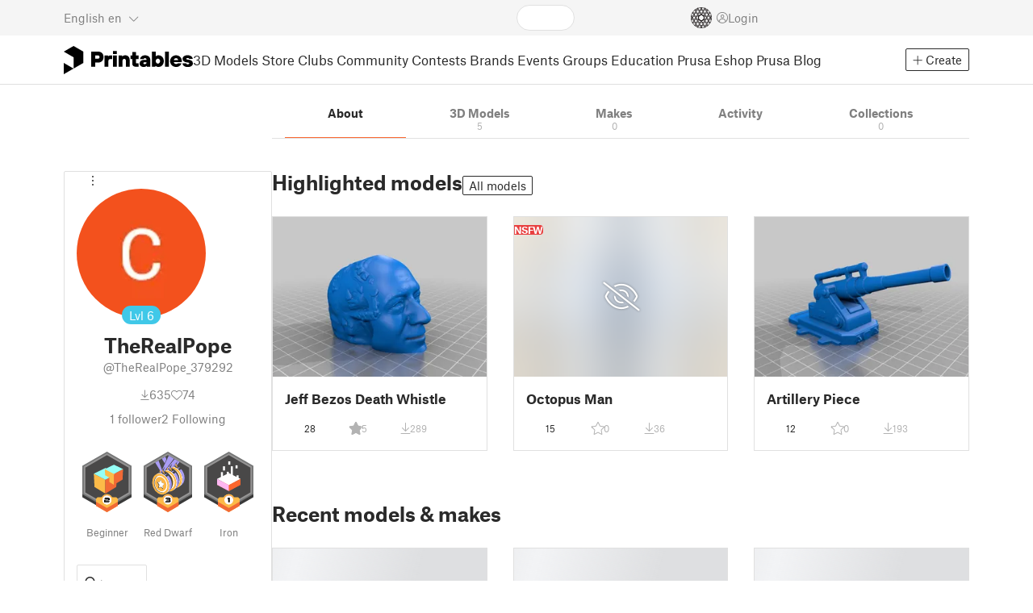

--- FILE ---
content_type: text/html
request_url: https://www.printables.com/@TheRealPope_379292
body_size: 4212
content:
<!DOCTYPE html>
<html lang="en" prefix="og: http://ogp.me/ns#" class=" theme-auto osx">

<head data-client-uid="dd95c1ae-06b2-425c-850f-f66af74490e10" data-app-version="v3.2.0" data-render-mode="browser" data-prusa-slicer-cart="false">
  <meta charset="utf-8" />
  <meta name="viewport" content="width=device-width, initial-scale=1">
  <meta name="msapplication-TileColor" content="#fa6831">

  <link rel="preload" href="/fonts/font-awesome-kit-305/fa-light-300.woff2" as="font" type="font/woff2" crossorigin>
  <link rel="preload" href="/fonts/font-awesome-kit-305/fa-regular-400.woff2" as="font" type="font/woff2" crossorigin>
  <link rel="preload" href="/fonts/font-awesome-kit-305/fa-brands-400.woff2" as="font" type="font/woff2" crossorigin>
  <link rel="preload" href="/fonts/font-awesome-kit-305/fa-solid-900.woff2" as="font" type="font/woff2" crossorigin>
  <link rel="preload" href="/fonts/font-awesome-kit-305/custom-icons.woff2" as="font" type="font/woff2" crossorigin>
  <link rel="preload" href="/fonts/atlas-grotesk/AtlasGrotesk-Regular-Web.woff2" as="font" type="font/woff2"
    crossorigin>
  <link rel="preload" href="/fonts/atlas-grotesk/AtlasGrotesk-Bold-Web.woff2" as="font" type="font/woff2" crossorigin>

  <link rel="search" type="application/opensearchdescription+xml" title="printables" href="/opensearch.xml">
  
		<link href="/_app/immutable/assets/FloatingUi.2.C-PcyvKG.css" rel="stylesheet">
		<link href="/_app/immutable/assets/PlaceholderBar.2.CRVX6rHn.css" rel="stylesheet">
		<link href="/_app/immutable/assets/Image.2.Bu9rR5vW.css" rel="stylesheet">
		<link href="/_app/immutable/assets/Avatar.2.CFFMZxXa.css" rel="stylesheet">
		<link href="/_app/immutable/assets/UserHandle.2.RcOuJtiY.css" rel="stylesheet">
		<link href="/_app/immutable/assets/UserName.2.D95eN7wy.css" rel="stylesheet">
		<link href="/_app/immutable/assets/Card.2.BAR1M2sk.css" rel="stylesheet">
		<link href="/_app/immutable/assets/PlaceholderCard.2.OPZMSSCo.css" rel="stylesheet">
		<link href="/_app/immutable/assets/HomepageBlogPosts.2.DIqCQePF.css" rel="stylesheet">
		<link href="/_app/immutable/assets/Modal.2.CsJo_WtH.css" rel="stylesheet">
		<link href="/_app/immutable/assets/Dropdown.2.DE2xh-40.css" rel="stylesheet">
		<link href="/_app/immutable/assets/PrintablesLogo.2.Cg3EZ6ki.css" rel="stylesheet">
		<link href="/_app/immutable/assets/Spool.2.BaFEurza.css" rel="stylesheet">
		<link href="/_app/immutable/assets/PrintablesIcon.2.CTKv71nx.css" rel="stylesheet">
		<link href="/_app/immutable/assets/Header.2.CyGa35s7.css" rel="stylesheet">
		<link href="/_app/immutable/assets/ErrorPage.2.B2fvUd6m.css" rel="stylesheet">
		<link href="/_app/immutable/assets/0.2.BOTrwFyo.css" rel="stylesheet">
		<link href="/_app/immutable/assets/RatingEdit.2.CvhtC070.css" rel="stylesheet">
		<link href="/_app/immutable/assets/mentions.2.6C5cftAV.css" rel="stylesheet">
		<link href="/_app/immutable/assets/TagsSelect.2.CuOODH6V.css" rel="stylesheet">
		<link href="/_app/immutable/assets/FilesErrorsBox.2.CCUMocMz.css" rel="stylesheet">
		<link href="/_app/immutable/assets/FilesUploadBox.2.C6aqaigF.css" rel="stylesheet">
		<link href="/_app/immutable/assets/AutocompleteInput.2.BuUzU4pn.css" rel="stylesheet">
		<link href="/_app/immutable/assets/AddMakeModal.2.FyCNgWwu.css" rel="stylesheet">
		<link href="/_app/immutable/assets/LoginModal.2.Ng2qkhYY.css" rel="stylesheet">
		<link href="/_app/immutable/assets/ReportModal.2.Bkg1j8Sb.css" rel="stylesheet">
		<link href="/_app/immutable/assets/FollowButton.2.s9gEkpo_.css" rel="stylesheet">
		<link href="/_app/immutable/assets/Virtualize.2.B8nu5Q_F.css" rel="stylesheet">
		<link href="/_app/immutable/assets/UserList.2.BqxSnWzs.css" rel="stylesheet">
		<link href="/_app/immutable/assets/2.2.gnuc-PfT.css" rel="stylesheet">
		<link href="/_app/immutable/assets/Footer.2.B0UDQBYo.css" rel="stylesheet">
		<link href="/_app/immutable/assets/Tabs.2.Dyxd9BXa.css" rel="stylesheet">
		<link href="/_app/immutable/assets/SidebarLayout.2.CmcnLRQd.css" rel="stylesheet">
		<link href="/_app/immutable/assets/AwardsLogo.2.CYbH05Gd.css" rel="stylesheet">
		<link href="/_app/immutable/assets/KebabMenu.2.CgntErwt.css" rel="stylesheet">
		<link href="/_app/immutable/assets/BadgeIcon.2.BGUPBZrN.css" rel="stylesheet">
		<link href="/_app/immutable/assets/SidebarJoinClubButton.2.DuAF7kjP.css" rel="stylesheet">
		<link href="/_app/immutable/assets/3.2.Bq07dOtr.css" rel="stylesheet">
		<link href="/_app/immutable/assets/LoadingSpinner.2.IOwfcJTq.css" rel="stylesheet">
		<link href="/_app/immutable/assets/PaymentVerificationModal.2.Dqxoy9x_.css" rel="stylesheet">
		<link href="/_app/immutable/assets/PaymentSuccessModal.2.CBt5IHnu.css" rel="stylesheet">
		<link href="/_app/immutable/assets/BadgeProgress.2.DL7CikVE.css" rel="stylesheet">
		<link href="/_app/immutable/assets/UserCard.2._xZATep9.css" rel="stylesheet">
		<link href="/_app/immutable/assets/FieldErrors.2.29nMYTk3.css" rel="stylesheet">
		<link href="/_app/immutable/assets/FormField.2.BakV41Ec.css" rel="stylesheet">
		<link href="/_app/immutable/assets/BadgeDetailModal.2.DmW20OFA.css" rel="stylesheet">
		<link href="/_app/immutable/assets/ScrollableModal.2.Dfgsk069.css" rel="stylesheet">
		<link href="/_app/immutable/assets/InfoBox.2.WfDNZDAc.css" rel="stylesheet">
		<link href="/_app/immutable/assets/ProfileImage.2.D3ddOOrg.css" rel="stylesheet">
		<link href="/_app/immutable/assets/BannerEditor.2.Dl5QvB9T.css" rel="stylesheet">
		<link href="/_app/immutable/assets/PrusametersSummary.2.BFSE8BZo.css" rel="stylesheet">
		<link href="/_app/immutable/assets/IconSwitch.2.CsG7D7Ko.css" rel="stylesheet">
		<link href="/_app/immutable/assets/LikeCollection.2.CO0BJVdj.css" rel="stylesheet">
		<link href="/_app/immutable/assets/CollectionCard.2.DrEBb_CB.css" rel="stylesheet">
		<link href="/_app/immutable/assets/CardGrid.2.Cc_VBR8i.css" rel="stylesheet">
		<link href="/_app/immutable/assets/Star.2.CzBj0NHK.css" rel="stylesheet">
		<link href="/_app/immutable/assets/ModelBookmark.2.BbsSfSRE.css" rel="stylesheet">
		<link href="/_app/immutable/assets/ModelBreadcrumbs.2.DtVGDG-I.css" rel="stylesheet">
		<link href="/_app/immutable/assets/Trophy.2.Dw84tGBn.css" rel="stylesheet">
		<link href="/_app/immutable/assets/ModelBadges.2.doaF9gLb.css" rel="stylesheet">
		<link href="/_app/immutable/assets/Slider.2.BmFCToX4.css" rel="stylesheet">
		<link href="/_app/immutable/assets/Ribbon.2.WoaDg7Ub.css" rel="stylesheet">
		<link href="/_app/immutable/assets/ModelImage.2.DWmU0Iiu.css" rel="stylesheet">
		<link href="/_app/immutable/assets/ModelCard.2.DaNKAzqq.css" rel="stylesheet">
		<link href="/_app/immutable/assets/CopyLinkButton.2.BqVxCWrH.css" rel="stylesheet">
		<link href="/_app/immutable/assets/MakeCard.2.B-m_3liI.css" rel="stylesheet">
		<link href="/_app/immutable/assets/ArticleCard.2.7tt6pCuv.css" rel="stylesheet">
		<link href="/_app/immutable/assets/35.2.BDsjLYfZ.css" rel="stylesheet">
		<link href="/_app/immutable/assets/WysiwygEditor.2.DDLs99D-.css" rel="stylesheet">
		<link href="/_app/immutable/assets/Radio.2.471rTuco.css" rel="stylesheet">
		<link href="/_app/immutable/assets/CollectionFormModal.2.B-94rgaH.css" rel="stylesheet"><!--[--><meta name="description" content=""/> <!--[--><meta name="og:site_name" content="Printables.com"/> <meta name="og:url" content="https://www.printables.com/@TheRealPope_379292"/> <meta name="og:title" content="TheRealPope | Printables.com"/> <meta name="og:descript ion" content=""/> <!--[--><meta name="og:image" content="https://media.printables.com/media/auth/thumbs/cover/320x320/png/fb7567eb-b8b9-4417-8875-3bca5b7f550e.png"/> <meta name="og:image:width" content="320"/> <meta name="og:image:height" content="320"/><!--]--> <meta name="twitter:card" content="summary_large_image"/> <meta name="twitter:site" content="@printablescom"/><!--]--><!--]--><!--[--><!----><link rel="manifest" href="/manifest.webmanifest"><!----> <!--[!--><!--]--> <!--[--><!--]--><!--]--><title>TheRealPope | Printables.com</title>
</head>

<body data-sveltekit-preload-data="false" data-sveltekit-preload-code="hover">
  <script type="text/javascript" nonce="5pK7H9exFa17Q4LdHtQaMw==">
    if (/(Mac|OSX|iPhone|iPod|iPad)/i.test(navigator?.userAgentData?.platform || navigator?.platform || '')) {
      document.documentElement.classList.add('osx');
    }

    window.isMobile = typeof window !== 'undefined' && 'matchMedia' in window && window.matchMedia('(pointer: coarse) and (hover: none)').matches;
    if (window.isMobile) {
      document.body.classList.add('mobile');
      document.documentElement.style.setProperty('--device100vh', `${window.visualViewport ? window.visualViewport.height : window.innerHeight}px`);
      document.body.classList.add('zoom-' + Math.round((window.outerWidth / window.innerWidth) * 100));
    } else {
      // attach only for desktop, on mobile cause preload on scrolling because interacts with touchstart
      document.body.dataset.sveltekitPreloadData = 'tap';
    }
  </script>
  <div style="display: contents"><!--[--><!--[--><!----><!----> <!--[!--><!--[--><!----><header id="js-main-header" class="svelte-1bql12y"><!--[--><!--[!--><!--]--><!--]--> <!--[--><div class="top js-header svelte-1bql12y" id="header-top-bar"><div class="container-xxl relative"><!--[!--><div class="top-header svelte-1il6e4z"><!--[!--><!--]--> <div class="layout svelte-1il6e4z"><div class="f locale-area svelte-1il6e4z"><!--[--><div class="toggle svelte-4noh4e" data-testid="dropdown"><button aria-label="Select language - currently English" class="svelte-1lypzm0"><span class="title svelte-1lypzm0">English</span> <span class="short-title svelte-1lypzm0">en</span> <i class="fa-light fa-chevron-down ml-1 svelte-1lypzm0"></i></button><!----></div> <!--[!--><!--]--><!----> <!--[--><div class="top-create svelte-1il6e4z"><!--[!--><button class="btn btn-outline btn-sm toggle svelte-yv2z6q"><i class="fa-light fa-plus svelte-yv2z6q"></i> <span class="svelte-yv2z6q">Create</span></button><!--]--> <!--[!--><!--]--> <!--[!--><!--]--> <!--[!--><!--]--><!----></div><!--]--><!--]--></div> <div class="f search-area svelte-1il6e4z" style="grid-area: search;"><!--[--><div class="wrapper f svelte-1coaq1v"><div class="relative svelte-1coaq1v"><form action="/search/models?q=" method="get" class="svelte-1coaq1v"><input type="search" name="q" autocapitalize="off" autocomplete="off" placeholder="Search" value="" class="svelte-1coaq1v"/></form> <!--[!--><!--]--></div></div><!----> <!--[!--><!--]--><!--]--></div> <div class="f user-area svelte-1il6e4z"><!--[!--><!--]--> <!--[!--><!--]--> <a href="/prusameter" aria-label="Prusameters - view your points" class="svelte-1xh3gdm"><div class="position-relative"><svg xmlns="http://www.w3.org/2000/svg" viewBox="-250 -250 500 500" style="width: 26px; height: 26px;"><g transform="scale(3.75)"><g class="filament svelte-13oaa8s"><circle class="string svelte-13oaa8s" r="40.5" stroke-width="42"><!--[!--><!--]--></circle><g class="delimiter svelte-13oaa8s"><!--[--><circle r="22.5"></circle><circle r="25.5"></circle><circle r="28.5"></circle><circle r="31.5"></circle><circle r="34.5"></circle><circle r="37.5"></circle><circle r="40.5"></circle><circle r="43.5"></circle><circle r="46.5"></circle><circle r="49.5"></circle><circle r="52.5"></circle><circle r="55.5"></circle><circle r="58.5"></circle><!--]--></g><!--[!--><!--]--></g></g><g class="spool svelte-13oaa8s"><!--[!--><path transform="scale(16.67)" fill-rule="evenodd" d="M 0 -14.5 A 14.5 14.5 0 0 0 -0.59 -14.46 L -0.5 -14.4 V -12 L -2.6 -10.8 L -4.6 -12 V -13.72 A 14.5 14.5 0 0 0 -5.6 -13.35 V -12.1 L -7.7 -10.9 L -8.74 -11.53 A 14.5 14.5 0 0 0 -9.59 -10.86 L -8.1 -10 V -8.8 V -7.6 L -10.2 -6.5 L -12.2 -7.7 V -7.84 A 14.5 14.5 0 0 0 -12.77 -6.79 L -10.8 -5.6 V -3.2 L -12.8 -2 L -14.19 -2.8 A 14.5 14.5 0 0 0 -14.38 -1.71 L -13.3 -1.1 V 0 V 1.2 L -14.37 1.8 A 14.5 14.5 0 0 0 -14.17 2.89 L -12.8 2.1 L -10.8 3.3 V 5.7 L -12.73 6.86 A 14.5 14.5 0 0 0 -12.24 7.76 L -10.3 6.6 L -8.2 7.8 V 9 V 10 L -9.63 10.83 A 14.5 14.5 0 0 0 -8.77 11.5 L -7.7 10.9 L -5.6 12.1 V 13.35 A 14.5 14.5 0 0 0 -4.6 13.72 V 12.2 L -2.6 11 L -0.5 12.2 V 14.46 A 14.5 14.5 0 0 0 0 14.5 A 14.5 14.5 0 0 0 0.5 14.46 V 12.1 L 2.6 10.9 L 4.6 12.1 V 13.72 A 14.5 14.5 0 0 0 5.6 13.35 V 12.1 L 7.7 10.9 L 8.77 11.5 A 14.5 14.5 0 0 0 9.63 10.83 L 8.2 10 V 8.8 V 7.6 L 10.3 6.4 L 12.3 7.6 V 7.65 A 14.5 14.5 0 0 0 12.83 6.69 L 12.8 6.7 L 10.8 5.5 V 3.1 L 12.8 1.9 L 14.21 2.72 A 14.5 14.5 0 0 0 14.38 1.61 L 13.3 1 V 0 V -1.2 L 14.38 -1.81 A 14.5 14.5 0 0 0 14.22 -2.82 L 12.8 -2 L 10.8 -3.2 V -5.6 L 12.8 -6.8 L 12.81 -6.8 A 14.5 14.5 0 0 0 12.29 -7.69 L 10.3 -6.5 L 8.2 -7.7 V -8.9 V -10 L 9.64 -10.83 A 14.5 14.5 0 0 0 8.8 -11.52 L 7.7 -10.9 L 5.6 -12.1 V -13.37 A 14.5 14.5 0 0 0 4.6 -13.75 V -12.1 L 2.6 -10.9 L 0.5 -12.1 V -14.49 A 14.5 14.5 0 0 0 0 -14.5 Z M 5.1 -11.3 L 7.2 -10.1 V -8.9 V -7.7 L 5.1 -6.5 L 3.1 -7.7 V -8.9 V -10.1 Z M -5.1 -11.2 L -3.1 -10 V -8.8 V -7.6 L -5.1 -6.4 L -7.2 -7.7 V -8.9 V -10 Z M 0 -11.2 L 2.1 -10 V -8.8 V -7.6 L 0 -6.5 L -2.1 -7.7 V -8.9 V -10 Z M -7.6 -6.8 L -5.5 -5.6 V -3.2 L -7.7 -2 L -9.8 -3.2 V -5.6 H -9.7 Z M -2.6 -6.8 L -0.5 -5.6 V -4.231 L -3.445 -2.507 L -4.6 -3.2 V -5.6 Z M 2.6 -6.8 L 4.6 -5.6 V -3.2 L 3.445 -2.507 L 0.5 -4.231 V -5.6 Z M 7.7 -6.8 L 9.7 -5.6 V -3.2 L 7.7 -2 L 5.6 -3.2 V -5.6 Z M -10.3 -2.4 L -8.2 -1.2 V 0 V 1.2 L -10.3 2.4 L -12.3 1.2 V 0 V -1.2 Z M -5.1 -2.4 L -3.91 -1.688 V 1.688 L -5.1 2.4 L -7.2 1.2 V 0 V -1.2 Z M 5.1 -2.4 L 7.2 -1.2 V 1.2 L 5.1 2.4 L 3.91 1.688 V -1.688 Z M 10.3 -2.4 L 12.3 -1.2 V 0 V 1.2 L 10.3 2.4 L 8.2 1.2 V -1.2 Z M -7.7 2 L -5.6 3.2 V 5.6 L -7.7 6.8 L -9.7 5.6 V 3.2 Z M -3.445 2.507 L -0.5 4.231 V 5.6 L -2.6 6.8 L -4.6 5.6 V 3.2 Z M 3.445 2.507 L 4.6 3.2 V 5.6 L 2.6 6.8 L 0.5 5.6 V 4.231 Z M 7.6 2 L 9.7 3.2 V 5.6 L 7.6 6.8 L 5.5 5.6 V 3.2 Z M -5.1 6.4 L -3.1 7.6 V 8.9 V 10.1 L -5.1 11.3 L -7.2 10 V 8.8 V 7.6 Z M 5.1 6.4 L 7.2 7.6 V 8.8 V 10 L 5.1 11.2 L 3.1 10 V 8.8 V 7.6 Z M 0 6.5 L 2.1 7.7 V 8.9 V 10.1 L 0 11.2 L -2.1 10.1 V 8.9 V 7.7 Z
         M-4.26,0 a 4.26,4.26 0 1,0 8.52,0 a 4.26,4.26 0 1,0 -8.52,0 Z" class="svelte-13oaa8s"></path><!--]--><circle r="244" stroke-width="12"></circle><circle r="71" stroke-width="18"></circle><!--[!--><!--]--></g></svg><!----> <!--[!--><!--]--></div> <!--[!--><!--[!--><!--]--><!--]--></a><!----> <!--[!--><!--]--> <!--[!--><button class="login-btn svelte-1il6e4z" data-testid="user-login"><i class="fa-light fa-circle-user login-icon svelte-1il6e4z"></i> <span class="svelte-1il6e4z">Login</span></button><!--]--></div></div></div><!--]--></div></div><!--]--> <div class="spacer svelte-1bql12y"></div> <!--[!--><!--[--><div class="nav-bar svelte-j0fs9n visible" id="main-nav-bar" style="transform: translateY(0px);"><div class="nav-container svelte-j0fs9n"><nav class="container-xxl text-color svelte-j0fs9n"><a href="/" class="brand svelte-j0fs9n" aria-label="Printables logo"><svg xmlns="http://www.w3.org/2000/svg" width="160" height="35" viewBox="0 0 160 35" class="svelte-9g56ef"><g class="printables-logo svelte-9g56ef"><path d="m0 35 12.172-7L0 21ZM12.172 0 0 7l12.172 7v14l12.172-7V7Z"></path></g><g class="printables-text svelte-9g56ef"><path d="M33.919 25.752V6.998h8.921a6.735 6.735 0 0 1 3.359.83 5.724 5.724 0 0 1 2.269 2.359 7.517 7.517 0 0 1 .806 3.561 7.617 7.617 0 0 1-.806 3.58 5.709 5.709 0 0 1-2.269 2.37 6.735 6.735 0 0 1-3.359.83h-3.949v5.21Zm8.585-10a1.686 1.686 0 0 0 1.288-.547 2.321 2.321 0 0 0 0-2.906 1.663 1.663 0 0 0-1.288-.566h-3.628v4.019ZM50.6 25.752V11.819h4.084l.269.99h.134a2.344 2.344 0 0 1 .956-.7 3.518 3.518 0 0 1 1.463-.294h2.527v4.313h-2.419q-2.37 0-2.37 2.475v7.145ZM65.825 9.943h-4.759V6.192h4.759Zm-.059 15.809h-4.647V11.819h4.647ZM68.113 25.752V11.819h4.084l.269 1.072h.134a4.044 4.044 0 0 1 1.426-.923 5.647 5.647 0 0 1 2.258-.43 5.5 5.5 0 0 1 2.8.7 4.881 4.881 0 0 1 1.892 1.984 6.255 6.255 0 0 1 .687 3v8.537h-4.651v-7.521a2.2 2.2 0 0 0-.579-1.582 2.124 2.124 0 0 0-3.665 1.582v7.517ZM89.319 25.748a4.633 4.633 0 0 1-3.307-1.072 4.01 4.01 0 0 1-1.12-3.081v-5.463h-2.15v-4.313h2.15V7.558h4.647v4.261h3.091v4.313h-3.091v4.447a.79.79 0 0 0 .941.938h2.15v4.231ZM96.344 25.458a4.173 4.173 0 0 1-1.758-1.53 3.991 3.991 0 0 1-.6-2.17 4.088 4.088 0 0 1 1.452-3.282 6.286 6.286 0 0 1 4.192-1.247h2.93v-.238a1.691 1.691 0 0 0-.511-1.273 1.944 1.944 0 0 0-3.012.521h-4.479a4.829 4.829 0 0 1 .9-2.33 5.349 5.349 0 0 1 2.139-1.716 7.451 7.451 0 0 1 3.185-.655 7.7 7.7 0 0 1 3.412.744 5.322 5.322 0 0 1 2.24 1.943 5.079 5.079 0 0 1 .78 2.787v8.742h-4.108l-.269-1.072h-.131a3.733 3.733 0 0 1-1.411.923 5.614 5.614 0 0 1-2.217.417 6.137 6.137 0 0 1-2.734-.564Zm5.6-3.524a2.043 2.043 0 0 0 .62-1.567v-.242h-2.18a2.159 2.159 0 0 0-1.288.32 1.022 1.022 0 0 0-.429.86 1.059 1.059 0 0 0 .4.882 1.848 1.848 0 0 0 1.18.324 2.4 2.4 0 0 0 1.687-.577ZM115.291 25.603a3.732 3.732 0 0 1-1.445-1h-.134l-.269 1.154h-4.076V6.996h4.651v5.735h.134a3.4 3.4 0 0 1 1.329-.819 5.674 5.674 0 0 1 2.083-.372 5.96 5.96 0 0 1 3.21.912 6.538 6.538 0 0 1 2.34 2.557 8.524 8.524 0 0 1 0 7.517 6.5 6.5 0 0 1-2.34 2.572 5.96 5.96 0 0 1-3.21.912 5.659 5.659 0 0 1-2.273-.406Zm3.266-4.674a3.385 3.385 0 0 0 0-4.287 2.652 2.652 0 0 0-3.8 0 3.451 3.451 0 0 0 0 4.287 2.652 2.652 0 0 0 3.8 0ZM130.221 25.752h-4.647V6.996h4.647ZM135.391 25.068a6.869 6.869 0 0 1-2.646-2.6 7.58 7.58 0 0 1 0-7.368 6.869 6.869 0 0 1 2.646-2.6 7.516 7.516 0 0 1 3.762-.962 7.382 7.382 0 0 1 3.68.923 6.675 6.675 0 0 1 2.568 2.56 7.332 7.332 0 0 1 .918 3.684 6.265 6.265 0 0 1-.134 1.34h-9.828a2.6 2.6 0 0 0 .914 1.649 2.745 2.745 0 0 0 1.866.685 3.218 3.218 0 0 0 1.385-.283 2.808 2.808 0 0 0 .9-.6h4.524a6.333 6.333 0 0 1-3.464 3.859 7.765 7.765 0 0 1-3.333.67 7.517 7.517 0 0 1-3.759-.953Zm6.394-7.577a2.751 2.751 0 0 0-.858-1.7 2.5 2.5 0 0 0-1.773-.685 2.7 2.7 0 0 0-1.866.685 2.822 2.822 0 0 0-.929 1.7ZM149.974 25.376a5.151 5.151 0 0 1-2.161-1.794 3.981 3.981 0 0 1-.687-2.17h4.54a1.078 1.078 0 0 0 .481.915 2.447 2.447 0 0 0 1.463.35 2.62 2.62 0 0 0 1.37-.283.819.819 0 0 0 .459-.707.892.892 0 0 0-.295-.711 2.1 2.1 0 0 0-1.049-.372l-1.963-.3a6.876 6.876 0 0 1-3.669-1.489 3.638 3.638 0 0 1-1.221-2.817 3.914 3.914 0 0 1 .713-2.289 4.754 4.754 0 0 1 2.12-1.637 8.638 8.638 0 0 1 3.4-.6 8.125 8.125 0 0 1 3.453.67 5.167 5.167 0 0 1 2.165 1.742 3.907 3.907 0 0 1 .724 2.233h-4.513a1.026 1.026 0 0 0-.47-.871 2.331 2.331 0 0 0-1.359-.335 2.17 2.17 0 0 0-1.236.294.841.841 0 0 0-.429.7c0 .484.437.789 1.318.912l2.016.294q4.852.744 4.852 4.5a3.892 3.892 0 0 1-.713 2.263 4.768 4.768 0 0 1-2.15 1.637 9.08 9.08 0 0 1-3.509.6 8.147 8.147 0 0 1-3.654-.733Z"></path></g><!--[!--><!--]--></svg><!----></a> <div class="arrows-wrapper svelte-j0fs9n"><!--[!--><!--]--> <div class="menu svelte-j0fs9n" role="menu"><a role="menuitem" href="/model" class="svelte-j0fs9n">3D Models</a> <a role="menuitem" href="/store" class="svelte-j0fs9n">Store</a> <a role="menuitem" href="/clubs" class="svelte-j0fs9n">Clubs</a> <a role="menuitem" href="/community" data-sveltekit-reload="" class="svelte-j0fs9n">Community</a> <a role="menuitem" href="/contest" class="svelte-j0fs9n">Contests</a> <a role="menuitem" href="/brands" class="svelte-j0fs9n">Brands</a> <a role="menuitem" href="/event/discover" class="svelte-j0fs9n">Events</a> <a role="menuitem" href="/group/discover" class="svelte-j0fs9n">Groups</a> <a role="menuitem" href="/education" class="svelte-j0fs9n">Education</a> <a role="menuitem" href="https://www.prusa3d.com/en" target="_blank" class="svelte-j0fs9n">Prusa Eshop</a> <a role="menuitem" href="https://blog.prusa3d.com" target="_blank" class="svelte-j0fs9n">Prusa Blog</a></div> <!--[!--><!--]--></div> <!--[--><div class="nav-create svelte-j0fs9n"><!--[!--><button class="btn btn-outline btn-sm toggle svelte-yv2z6q"><i class="fa-light fa-plus svelte-yv2z6q"></i> <span class="svelte-yv2z6q">Create</span></button><!--]--> <!--[!--><!--]--> <!--[!--><!--]--> <!--[!--><!--]--><!----></div><!--]--></nav></div> <div id="page-header"></div> <div class="snackbar svelte-1q5pkab"><div class="container-xxl svelte-1q5pkab"><i class="fa-solid fa-triangle-exclamation box-icon svelte-1q5pkab"></i> <div class="messages svelte-1q5pkab"><!--[--><!--]--></div> <button aria-label="Close" class="btn close-btn svelte-1q5pkab"><i class="fa-solid fa-xmark"></i></button></div></div><!----><!----></div><!--]--><!--]--></header> <!----><!----> <!--[--><!----><div class="layout container-xxl svelte-1lrirdz"><aside class="svelte-1lrirdz"><div><div><!--[--><div class="spacer svelte-bovixf"></div> <div class="profile-sidebar svelte-bovixf"><div class="user-info-wrapper svelte-bovixf"><div class="user-info-wrapper-border svelte-bovixf"><!--[--><div class="edit-wrapper svelte-bovixf"><!--[!--><div class="toggle svelte-4noh4e" data-testid="dropdown"><button class="toggle-icon svelte-1fyzmgn" aria-label="Open dropdown menu"><i class="fa-light fa-ellipsis-vertical svelte-1fyzmgn"></i></button><!----></div> <!--[!--><!--]--><!--]--></div><!--]--> <div class="avatar-wrapper svelte-bovixf"><!----><div class="avatar svelte-1rxug33 border" style="--avatar-size: 160px;"><!--[--><!--[--><picture class="svelte-11pdzs1"><!--[--><!--[--><source srcset="https://media.printables.com/media/auth/thumbs/cover/320x320/png/fb7567eb-b8b9-4417-8875-3bca5b7f550e.webp 1x, https://media.printables.com/media/auth/thumbs/cover/640x640/png/fb7567eb-b8b9-4417-8875-3bca5b7f550e.webp 2x"/><!--]--><!--]--> <img src="https://media.printables.com/media/auth/thumbs/cover/320x320/png/fb7567eb-b8b9-4417-8875-3bca5b7f550e.webp" alt="TheRealPope" loading="lazy" class="svelte-11pdzs1 background loading" onerror="this.__e=event"/></picture><!--]--> <!--[--><span class="level svelte-1rxug33 large" style="font-size: 14px;"><!--[-->Lvl<!--]--> 6</span><!--]--><!--]--><!----></div><!----><!----></div> <h2 class="text-center pt-3 mb-0 svelte-bovixf"><!--[--><!--[--><!----><span class="multiline svelte-v85o6v">TheRealPope <!--[!--><!--]--> <!--[!--><!--]--><!----></span><!----><!--]--><!--]--></h2> <div class="text-center mt-1"><!--[--><div class="handle svelte-nkrc76 large">@TheRealPope_379292</div><!--]--></div> <div class="stats svelte-bovixf"><!--[--><div class="stats-row inherit-color svelte-bovixf"><div><i class="fa-light fa-arrow-down-to-line svelte-bovixf"></i><span class="count svelte-bovixf">635</span></div> <div><i class="fa-light fa-heart svelte-bovixf"></i><span class="count svelte-bovixf">74</span></div></div> <!--[--><div class="stats-row svelte-bovixf"><button class="t svelte-bovixf"><span class="count svelte-bovixf">1</span> follower</button> <!--[!--><button class="t svelte-bovixf"><span class="count svelte-bovixf">2</span> Following</button><!--]--></div><!--]--><!--]--></div> <div class="sections svelte-bovixf"><!--[--><!--[!--><!--]--> <!--[--><div class="badges svelte-ovweiv"><!--[--><!--[--><button class="t badge-item svelte-xum2sv"><!--[!--><!--[!--><!--[!--><img src="https://media.printables.com/media/badges/3/levels/1a/designer_02.svg" alt="Beginner" width="60.9375" height="75" class="svelte-1j99zwz"/><!--]--><!--]--><!--]--> <div class="name svelte-xum2sv">Beginner</div></button><!--]--><!--[--><button class="t badge-item svelte-xum2sv"><!--[!--><!--[!--><!--[!--><img src="https://media.printables.com/media/badges/12/levels/f9/star_of_design_03.svg" alt="Red Dwarf" width="60.9375" height="75" class="svelte-1j99zwz"/><!--]--><!--]--><!--]--> <div class="name svelte-xum2sv">Red Dwarf</div></button><!--]--><!--[--><button class="t badge-item svelte-xum2sv"><!--[!--><!--[!--><!--[!--><img src="https://media.printables.com/media/badges/13/levels/f3/download_maniac_01.svg" alt="Iron" width="60.9375" height="75" class="svelte-1j99zwz"/><!--]--><!--]--><!--]--> <div class="name svelte-xum2sv">Iron</div></button><!--]--><!--]--></div><!--]--> <div class="actions svelte-bovixf"><!--[!--><!--]--> <!--[!--><!--]--> <!--[--><button class="btn btn-line svelte-t35qsr"><!--[!--><!--[!--><i class="fa-light fa-user-plus svelte-t35qsr"></i><span>Follow</span><!--]--><!--]--></button><!--]--> <!--[--><!--[!--><button class="btn btn-line svelte-140nou2"><i class="fa-light fa-comment svelte-140nou2"></i> <span>Message</span></button><!--]--><!--]--></div> <!--[!--><!--]--> <!--[!--><!--]--><!--]--></div></div></div></div><!--]--> <!--[--><footer class="svelte-88oszz sidebar-layout"><div class="svelte-88oszz"><!--[!--><!--]--> <div class="links-box svelte-88oszz"><div class="links svelte-88oszz"><a target="_blank" href="https://www.prusa3d.com/page/general-terms-and-conditions_231226/" class="svelte-88oszz">General Terms and Conditions of Use of the PRUSA Websites</a> <a target="_blank" href="https://www.prusa3d.com/page/terms-of-service-of-printables-com_231249/" class="svelte-88oszz">Terms of Service of Printables.com</a> <a target="_blank" href="https://www.prusa3d.com/page/printables-club-and-store-terms-of-purchase_236519/" class="svelte-88oszz">Printables Club &amp; Store Terms of Purchase</a> <a target="_blank" href="https://www.prusa3d.com/page/printables-club-and-store-terms-and-conditions-for-creators_236503/" class="svelte-88oszz">Printables Club &amp; Store Terms for Creators</a> <a target="_blank" href="https://www.prusa3d.com/page/privacy-policy_231258/" class="svelte-88oszz">Privacy policy</a> <button class="t cky-banner-element svelte-88oszz">Cookie Preferences</button> <a href="/licenses" class="svelte-88oszz">Open Source Notices</a> <a target="_blank" href="https://help.prusa3d.com/article/about_493458" class="svelte-88oszz">Help</a> <a target="_blank" href="https://status.prusa3d.com/" class="svelte-88oszz">Status Page</a> <a target="_blank" href="https://www.prusa3d.com/en/page/contact-details_237176/" class="svelte-88oszz">Contact</a> <a href="https://www.prusa3d.com/page/about-us_77/" class="svelte-88oszz">About us</a></div> <div class="copyright svelte-88oszz">2026 © Prusa Research a.s.</div></div> <!--[!--><!--]--></div></footer><!--]--><!----></div><!----></div></aside> <main class="svelte-1lrirdz"><div><!--[--><svelte-css-wrapper style="display: contents; --tabs-margin-top: 16px; --tabs-margin-bottom: 40px;"><div class="tabs-container svelte-1210gsz"><div class="container-xl"><ul class="js-scroll-to-nav-tabs nav nav-tabs nav-fill tabs-wrap-count" data-sveltekit-noscroll=""><li class="nav-item"><a class="nav-link active" href="/@TheRealPope_379292" data-sveltekit-noscroll=""><div><!---->About<!----></div> <!--[!--><!--]--></a></li><!----> <!--[!--><!--]--> <li class="nav-item"><a class="nav-link" href="/@TheRealPope_379292/models" data-sveltekit-noscroll=""><div><!---->3D Models<!----></div> <!--[--><small>5</small><!--]--></a></li><!----> <!--[!--><!--]--> <!--[!--><!--]--> <!--[--><li class="nav-item"><a class="nav-link" href="/@TheRealPope_379292/makes" data-sveltekit-noscroll=""><div><!---->Makes<!----></div> <!--[--><small>0</small><!--]--></a></li><!--]--> <!--[--><li class="nav-item"><a class="nav-link" href="/@TheRealPope_379292/activity" data-sveltekit-noscroll=""><div><!---->Activity<!----></div> <!--[!--><!--]--></a></li><!--]--> <li class="nav-item"><a class="nav-link" href="/@TheRealPope_379292/collections" data-sveltekit-noscroll=""><div><!---->Collections<!----></div> <!--[--><small>0</small><!--]--></a></li><!----><!----></ul></div></div><!----></svelte-css-wrapper><!--]--> <!--[!--><!----><!--[--><div class="user-profile svelte-phatco"><!--[!--><!--]--> <div class="highligted svelte-phatco"><!--[--><section class="svelte-1e2f1iv"><header class="svelte-1e2f1iv"><h2 class="svelte-1e2f1iv">Highlighted models <!--[--><div class="edit-icon svelte-1e2f1iv"><!--[!--><!--]--> <!--[!--><!--]--><!----><!----></div><!--]--></h2> <a href="/@TheRealPope_379292/models" class="btn btn-outline">All models</a><!----></header> <div class="grid svelte-np80b7 xxl max-1 sidebar"><!--[--><article class="card svelte-12fuh5j" data-testid="model"><div class="card-layout svelte-12fuh5j"><!--[!--><div class="menu overlay svelte-12fuh5j"><!--[!--><!--]--><!----></div><!--]--> <!--[--><!--[--><div class="wrapper svelte-1vn70l8"><div class="wrapper svelte-1hd6owy columns-1 huge-screen-columns-1" style="--slide-gap: 8px;"><div class="slider svelte-1hd6owy"><!--[--><div class="slide svelte-1hd6owy" data-index="0"><!--[--><!----><a href="/model/285896-jeff-bezos-death-whistle" class="card-image svelte-197pvmn"><div class="aspect-ratio-4-3 svelte-197pvmn"><picture><!--[--><img class="hash image-fit svelte-197pvmn" src="[data-uri]" alt="Image loading"/><!--]--></picture> <!--[--><picture class="svelte-11pdzs1 image-inside"><!--[--><!--[--><source srcset="https://media.printables.com/media/prints/285896/images/2523369_9261455f-b07c-4151-ab88-4a59578a9b95/thumbs/inside/320x240/png/large_display_98b1c6fe-f0fb-4d1f-a8ba-2e31c0aa00c3_285896.webp 1x, https://media.printables.com/media/prints/285896/images/2523369_9261455f-b07c-4151-ab88-4a59578a9b95/thumbs/inside/640x480/png/large_display_98b1c6fe-f0fb-4d1f-a8ba-2e31c0aa00c3_285896.webp 2x"/><!--]--><!--]--> <img src="https://media.printables.com/media/prints/285896/images/2523369_9261455f-b07c-4151-ab88-4a59578a9b95/thumbs/inside/320x240/png/large_display_98b1c6fe-f0fb-4d1f-a8ba-2e31c0aa00c3_285896.webp" alt="Image preview" loading="lazy" class="svelte-11pdzs1 loading" style="width: 100%; max-height: none;" onerror="this.__e=event"/></picture><!--]--></div> <!----><!----></a><!----><!----><!--]--></div><!--]--> <!--[!--><!--]--></div> <!--[!--><!--]--> <!--[!--><!--]--></div><!----> <!--[!--><!--[!--><!--[--><div class="badges md svelte-34m8ix"><!--[!--><!--]--> <!--[!--><!--]--> <!--[!--><!--]--> <!--[!--><!--]--> <!--[!--><!--]--> <!--[!--><!--]--></div> <!--[!--><!--]--><!----> <!--[!--><!--]--> <!--[!--><!--[!--><!--]--><!--]--><!--]--><!--]--><!--]--><!----></div><!--]--><!----><!--]--> <div class="card-content svelte-12fuh5j"><!--[--><div class="header svelte-12fuh5j"><h5 class="svelte-1xp60ug"><a href="/model/285896-jeff-bezos-death-whistle" class="h clamp-two-lines">Jeff Bezos Death Whistle</a></h5><!----></div><!--]--> <!--[!--><!--]--> <div class="stats-bar"><div class="big-icon" data-testid="like-false"><button class="t" data-testid="like" aria-label="Toggle like button"><div class="svelte-jakvai off"><i class="fa-light fa-heart svelte-jakvai"></i> <i class="fa-solid fa-heart svelte-jakvai"></i></div><!----></button> <span data-testid="like-count" class="cursor-pointer">28</span></div><!----> <div class="small-icon"><span class="start-container svelte-oc7l7t" style="width: 16px; height: 16px;"><i class="fa-light fa-star indicator-star svelte-oc7l7t" style="font-size: 16px;"></i> <i class="fa-solid fa-star indicator-star svelte-oc7l7t" style="font-size: 16px; width: 92.5%;"></i></span> <span>5</span></div><!----> <div class="small-icon"><!--[--><i class="fa-light fa-arrow-down-to-line"></i> <span>289</span><!--]--></div> <!--[!--><div class="big-icon"><!--[!--><button class="t block btn-panel svelte-1u7go2a"><div class="svelte-jakvai off"><i class="fa-light fa-bookmark svelte-jakvai"></i> <i class="fa-solid fa-bookmark svelte-jakvai"></i></div><!----></button><!--]--> <!--[!--><!--]--><!----></div><!--]--></div><!----></div></div></article><article class="card svelte-12fuh5j" data-testid="model"><div class="card-layout svelte-12fuh5j"><!--[!--><div class="menu overlay svelte-12fuh5j"><!--[!--><!--]--><!----></div><!--]--> <!--[--><!--[--><div class="wrapper svelte-1vn70l8"><div class="wrapper svelte-1hd6owy columns-1 huge-screen-columns-1" style="--slide-gap: 8px;"><div class="slider svelte-1hd6owy"><!--[--><div class="slide svelte-1hd6owy" data-index="0"><!--[--><!----><a href="/model/285899-octopus-man" class="card-image svelte-197pvmn"><div class="aspect-ratio-4-3 svelte-197pvmn nsfw"><picture><!--[--><img class="hash image-fit svelte-197pvmn" src="[data-uri]" alt="Image loading"/><!--]--></picture> <!--[!--><!--]--></div> <!----><!----></a><!----><!----><!--]--></div><!--]--> <!--[!--><!--]--></div> <!--[!--><!--]--> <!--[!--><!--]--></div><!----> <!--[!--><!--[!--><!--[--><div class="badges md svelte-34m8ix"><!--[!--><!--]--> <!--[!--><!--]--> <!--[!--><!--]--> <!--[!--><!--]--> <!--[--><div class="nsfw-badge svelte-34m8ix">NSFW</div><!--]--> <!--[!--><!--]--></div> <!--[!--><!--]--><!----> <!--[!--><!--]--> <!--[!--><!--[!--><!--]--><!--]--><!--]--><!--]--><!--]--><!----></div><!--]--><!----><!--]--> <div class="card-content svelte-12fuh5j"><!--[--><div class="header svelte-12fuh5j"><h5 class="svelte-1xp60ug"><a href="/model/285899-octopus-man" class="h clamp-two-lines">Octopus Man</a></h5><!----></div><!--]--> <!--[!--><!--]--> <div class="stats-bar"><div class="big-icon" data-testid="like-false"><button class="t" data-testid="like" aria-label="Toggle like button"><div class="svelte-jakvai off"><i class="fa-light fa-heart svelte-jakvai"></i> <i class="fa-solid fa-heart svelte-jakvai"></i></div><!----></button> <span data-testid="like-count" class="cursor-pointer">15</span></div><!----> <div class="small-icon"><span class="start-container svelte-oc7l7t" style="width: 16px; height: 16px;"><i class="fa-light fa-star indicator-star svelte-oc7l7t" style="font-size: 16px;"></i> <i class="fa-solid fa-star indicator-star svelte-oc7l7t" style="font-size: 16px; width: 12.5%;"></i></span> <span>0</span></div><!----> <div class="small-icon"><!--[--><i class="fa-light fa-arrow-down-to-line"></i> <span>36</span><!--]--></div> <!--[!--><div class="big-icon"><!--[!--><button class="t block btn-panel svelte-1u7go2a"><div class="svelte-jakvai off"><i class="fa-light fa-bookmark svelte-jakvai"></i> <i class="fa-solid fa-bookmark svelte-jakvai"></i></div><!----></button><!--]--> <!--[!--><!--]--><!----></div><!--]--></div><!----></div></div></article><article class="card svelte-12fuh5j" data-testid="model"><div class="card-layout svelte-12fuh5j"><!--[!--><div class="menu overlay svelte-12fuh5j"><!--[!--><!--]--><!----></div><!--]--> <!--[--><!--[--><div class="wrapper svelte-1vn70l8"><div class="wrapper svelte-1hd6owy columns-1 huge-screen-columns-1" style="--slide-gap: 8px;"><div class="slider svelte-1hd6owy"><!--[--><div class="slide svelte-1hd6owy" data-index="0"><!--[--><!----><a href="/model/285900-artillery-piece" class="card-image svelte-197pvmn"><div class="aspect-ratio-4-3 svelte-197pvmn"><picture><!--[--><img class="hash image-fit svelte-197pvmn" src="[data-uri]" alt="Image loading"/><!--]--></picture> <!--[--><picture class="svelte-11pdzs1 image-inside"><!--[--><!--[--><source srcset="https://media.printables.com/media/prints/285900/images/2523378_f4855795-d3c6-45e5-ab15-198bba3f3c7c/thumbs/inside/320x240/png/large_display_gardenarty1_285900.webp 1x, https://media.printables.com/media/prints/285900/images/2523378_f4855795-d3c6-45e5-ab15-198bba3f3c7c/thumbs/inside/640x480/png/large_display_gardenarty1_285900.webp 2x"/><!--]--><!--]--> <img src="https://media.printables.com/media/prints/285900/images/2523378_f4855795-d3c6-45e5-ab15-198bba3f3c7c/thumbs/inside/320x240/png/large_display_gardenarty1_285900.webp" alt="Image preview" loading="lazy" class="svelte-11pdzs1 loading" style="width: 100%; max-height: none;" onerror="this.__e=event"/></picture><!--]--></div> <!----><!----></a><!----><!----><!--]--></div><!--]--> <!--[!--><!--]--></div> <!--[!--><!--]--> <!--[!--><!--]--></div><!----> <!--[!--><!--[!--><!--[--><div class="badges md svelte-34m8ix"><!--[!--><!--]--> <!--[!--><!--]--> <!--[!--><!--]--> <!--[!--><!--]--> <!--[!--><!--]--> <!--[!--><!--]--></div> <!--[!--><!--]--><!----> <!--[!--><!--]--> <!--[!--><!--[!--><!--]--><!--]--><!--]--><!--]--><!--]--><!----></div><!--]--><!----><!--]--> <div class="card-content svelte-12fuh5j"><!--[--><div class="header svelte-12fuh5j"><h5 class="svelte-1xp60ug"><a href="/model/285900-artillery-piece" class="h clamp-two-lines">Artillery Piece</a></h5><!----></div><!--]--> <!--[!--><!--]--> <div class="stats-bar"><div class="big-icon" data-testid="like-false"><button class="t" data-testid="like" aria-label="Toggle like button"><div class="svelte-jakvai off"><i class="fa-light fa-heart svelte-jakvai"></i> <i class="fa-solid fa-heart svelte-jakvai"></i></div><!----></button> <span data-testid="like-count" class="cursor-pointer">12</span></div><!----> <div class="small-icon"><span class="start-container svelte-oc7l7t" style="width: 16px; height: 16px;"><i class="fa-light fa-star indicator-star svelte-oc7l7t" style="font-size: 16px;"></i> <i class="fa-solid fa-star indicator-star svelte-oc7l7t" style="font-size: 16px; width: 12.5%;"></i></span> <span>0</span></div><!----> <div class="small-icon"><!--[--><i class="fa-light fa-arrow-down-to-line"></i> <span>193</span><!--]--></div> <!--[!--><div class="big-icon"><!--[!--><button class="t block btn-panel svelte-1u7go2a"><div class="svelte-jakvai off"><i class="fa-light fa-bookmark svelte-jakvai"></i> <i class="fa-solid fa-bookmark svelte-jakvai"></i></div><!----></button><!--]--> <!--[!--><!--]--><!----></div><!--]--></div><!----></div></div></article><article class="card svelte-12fuh5j" data-testid="model"><div class="card-layout svelte-12fuh5j"><!--[!--><div class="menu overlay svelte-12fuh5j"><!--[!--><!--]--><!----></div><!--]--> <!--[--><!--[--><div class="wrapper svelte-1vn70l8"><div class="wrapper svelte-1hd6owy columns-1 huge-screen-columns-1" style="--slide-gap: 8px;"><div class="slider svelte-1hd6owy"><!--[--><div class="slide svelte-1hd6owy" data-index="0"><!--[--><!----><a href="/model/285898-hexcow" class="card-image svelte-197pvmn"><div class="aspect-ratio-4-3 svelte-197pvmn"><picture><!--[--><img class="hash image-fit svelte-197pvmn" src="[data-uri]" alt="Image loading"/><!--]--></picture> <!--[--><picture class="svelte-11pdzs1 image-inside"><!--[--><!--[--><source srcset="https://media.printables.com/media/prints/285898/images/2523373_fbec7e9d-aee2-4fc1-8db1-c1d68c67f5d4/thumbs/inside/320x240/png/large_display_46faa06f-26c5-45a3-838e-82ce315914af_285898.webp 1x, https://media.printables.com/media/prints/285898/images/2523373_fbec7e9d-aee2-4fc1-8db1-c1d68c67f5d4/thumbs/inside/640x480/png/large_display_46faa06f-26c5-45a3-838e-82ce315914af_285898.webp 2x"/><!--]--><!--]--> <img src="https://media.printables.com/media/prints/285898/images/2523373_fbec7e9d-aee2-4fc1-8db1-c1d68c67f5d4/thumbs/inside/320x240/png/large_display_46faa06f-26c5-45a3-838e-82ce315914af_285898.webp" alt="Image preview" loading="lazy" class="svelte-11pdzs1 loading" style="width: 100%; max-height: none;" onerror="this.__e=event"/></picture><!--]--></div> <!----><!----></a><!----><!----><!--]--></div><!--]--> <!--[!--><!--]--></div> <!--[!--><!--]--> <!--[!--><!--]--></div><!----> <!--[!--><!--[!--><!--[--><div class="badges md svelte-34m8ix"><!--[!--><!--]--> <!--[!--><!--]--> <!--[!--><!--]--> <!--[!--><!--]--> <!--[!--><!--]--> <!--[!--><!--]--></div> <!--[!--><!--]--><!----> <!--[!--><!--]--> <!--[!--><!--[!--><!--]--><!--]--><!--]--><!--]--><!--]--><!----></div><!--]--><!----><!--]--> <div class="card-content svelte-12fuh5j"><!--[--><div class="header svelte-12fuh5j"><h5 class="svelte-1xp60ug"><a href="/model/285898-hexcow" class="h clamp-two-lines">HexCow</a></h5><!----></div><!--]--> <!--[!--><!--]--> <div class="stats-bar"><div class="big-icon" data-testid="like-false"><button class="t" data-testid="like" aria-label="Toggle like button"><div class="svelte-jakvai off"><i class="fa-light fa-heart svelte-jakvai"></i> <i class="fa-solid fa-heart svelte-jakvai"></i></div><!----></button> <span data-testid="like-count" class="cursor-pointer">12</span></div><!----> <div class="small-icon"><span class="start-container svelte-oc7l7t" style="width: 16px; height: 16px;"><i class="fa-light fa-star indicator-star svelte-oc7l7t" style="font-size: 16px;"></i> <i class="fa-solid fa-star indicator-star svelte-oc7l7t" style="font-size: 16px; width: 12.5%;"></i></span> <span>0</span></div><!----> <div class="small-icon"><!--[--><i class="fa-light fa-arrow-down-to-line"></i> <span>70</span><!--]--></div> <!--[!--><div class="big-icon"><!--[!--><button class="t block btn-panel svelte-1u7go2a"><div class="svelte-jakvai off"><i class="fa-light fa-bookmark svelte-jakvai"></i> <i class="fa-solid fa-bookmark svelte-jakvai"></i></div><!----></button><!--]--> <!--[!--><!--]--><!----></div><!--]--></div><!----></div></div></article><article class="card svelte-12fuh5j" data-testid="model"><div class="card-layout svelte-12fuh5j"><!--[!--><div class="menu overlay svelte-12fuh5j"><!--[!--><!--]--><!----></div><!--]--> <!--[--><!--[--><div class="wrapper svelte-1vn70l8"><div class="wrapper svelte-1hd6owy columns-1 huge-screen-columns-1" style="--slide-gap: 8px;"><div class="slider svelte-1hd6owy"><!--[--><div class="slide svelte-1hd6owy" data-index="0"><!--[--><!----><a href="/model/285897-wireframe-cow-head" class="card-image svelte-197pvmn"><div class="aspect-ratio-4-3 svelte-197pvmn"><picture><!--[--><img class="hash image-fit svelte-197pvmn" src="[data-uri]" alt="Image loading"/><!--]--></picture> <!--[--><picture class="svelte-11pdzs1 image-inside"><!--[--><!--[--><source srcset="https://media.printables.com/media/prints/285897/images/2523371_3fd6ed48-24fb-43fe-978e-8e4d4974f120/thumbs/inside/320x240/png/large_display_32a7e7b4-888f-4069-9958-28be49c72666_285897.webp 1x, https://media.printables.com/media/prints/285897/images/2523371_3fd6ed48-24fb-43fe-978e-8e4d4974f120/thumbs/inside/640x480/png/large_display_32a7e7b4-888f-4069-9958-28be49c72666_285897.webp 2x"/><!--]--><!--]--> <img src="https://media.printables.com/media/prints/285897/images/2523371_3fd6ed48-24fb-43fe-978e-8e4d4974f120/thumbs/inside/320x240/png/large_display_32a7e7b4-888f-4069-9958-28be49c72666_285897.webp" alt="Image preview" loading="lazy" class="svelte-11pdzs1 loading" style="width: 100%; max-height: none;" onerror="this.__e=event"/></picture><!--]--></div> <!----><!----></a><!----><!----><!--]--></div><!--]--> <!--[!--><!--]--></div> <!--[!--><!--]--> <!--[!--><!--]--></div><!----> <!--[!--><!--[!--><!--[--><div class="badges md svelte-34m8ix"><!--[!--><!--]--> <!--[!--><!--]--> <!--[!--><!--]--> <!--[!--><!--]--> <!--[!--><!--]--> <!--[!--><!--]--></div> <!--[!--><!--]--><!----> <!--[!--><!--]--> <!--[!--><!--[!--><!--]--><!--]--><!--]--><!--]--><!--]--><!----></div><!--]--><!----><!--]--> <div class="card-content svelte-12fuh5j"><!--[--><div class="header svelte-12fuh5j"><h5 class="svelte-1xp60ug"><a href="/model/285897-wireframe-cow-head" class="h clamp-two-lines">Wireframe Cow Head</a></h5><!----></div><!--]--> <!--[!--><!--]--> <div class="stats-bar"><div class="big-icon" data-testid="like-false"><button class="t" data-testid="like" aria-label="Toggle like button"><div class="svelte-jakvai off"><i class="fa-light fa-heart svelte-jakvai"></i> <i class="fa-solid fa-heart svelte-jakvai"></i></div><!----></button> <span data-testid="like-count" class="cursor-pointer">7</span></div><!----> <div class="small-icon"><span class="start-container svelte-oc7l7t" style="width: 16px; height: 16px;"><i class="fa-light fa-star indicator-star svelte-oc7l7t" style="font-size: 16px;"></i> <i class="fa-solid fa-star indicator-star svelte-oc7l7t" style="font-size: 16px; width: 12.5%;"></i></span> <span>0</span></div><!----> <div class="small-icon"><!--[--><i class="fa-light fa-arrow-down-to-line"></i> <span>47</span><!--]--></div> <!--[!--><div class="big-icon"><!--[!--><button class="t block btn-panel svelte-1u7go2a"><div class="svelte-jakvai off"><i class="fa-light fa-bookmark svelte-jakvai"></i> <i class="fa-solid fa-bookmark svelte-jakvai"></i></div><!----></button><!--]--> <!--[!--><!--]--><!----></div><!--]--></div><!----></div></div></article><!--]--><!----></div><!----></section><!--]--> <!--[!--><!--]--></div> <!--[!--><!--[!--><!--[--><section class="svelte-1e2f1iv"><header class="svelte-1e2f1iv"><h2 class="svelte-1e2f1iv">Recent models &amp; makes <!--[!--><!--]--></h2> <!----></header> <div class="grid svelte-np80b7 xxl max-1 sidebar"><!--[--><!--[--><article class="card svelte-12fuh5j placeholder" data-testid=""><div class="card-layout svelte-12fuh5j"><!--[!--><div class="menu overlay svelte-12fuh5j"><!----></div><!--]--> <!--[!--><!--[--><div class="aspect-ratio-4-3 svelte-12fuh5j"><div class="loading-progress"></div></div><!--]--><!--]--> <div class="card-content svelte-12fuh5j"><!--[!--><!--]--> <div class="bars svelte-1tjjjii"><span class="bar loading-progress  svelte-1fv7zyw">█</span><!----></div> <!--[!--><!--]--> <!--[--><hr class="svelte-1tjjjii"/> <div class="bars stats svelte-1tjjjii"><!--[--><span class="bar loading-progress  svelte-1fv7zyw">█</span><span class="bar loading-progress  svelte-1fv7zyw">█</span><span class="bar loading-progress  svelte-1fv7zyw">█</span><span class="bar loading-progress  svelte-1fv7zyw">█</span><!--]--></div><!--]--><!----></div></div></article><article class="card svelte-12fuh5j placeholder" data-testid=""><div class="card-layout svelte-12fuh5j"><!--[!--><div class="menu overlay svelte-12fuh5j"><!----></div><!--]--> <!--[!--><!--[--><div class="aspect-ratio-4-3 svelte-12fuh5j"><div class="loading-progress"></div></div><!--]--><!--]--> <div class="card-content svelte-12fuh5j"><!--[!--><!--]--> <div class="bars svelte-1tjjjii"><span class="bar loading-progress  svelte-1fv7zyw">█</span><!----></div> <!--[!--><!--]--> <!--[--><hr class="svelte-1tjjjii"/> <div class="bars stats svelte-1tjjjii"><!--[--><span class="bar loading-progress  svelte-1fv7zyw">█</span><span class="bar loading-progress  svelte-1fv7zyw">█</span><span class="bar loading-progress  svelte-1fv7zyw">█</span><span class="bar loading-progress  svelte-1fv7zyw">█</span><!--]--></div><!--]--><!----></div></div></article><article class="card svelte-12fuh5j placeholder" data-testid=""><div class="card-layout svelte-12fuh5j"><!--[!--><div class="menu overlay svelte-12fuh5j"><!----></div><!--]--> <!--[!--><!--[--><div class="aspect-ratio-4-3 svelte-12fuh5j"><div class="loading-progress"></div></div><!--]--><!--]--> <div class="card-content svelte-12fuh5j"><!--[!--><!--]--> <div class="bars svelte-1tjjjii"><span class="bar loading-progress  svelte-1fv7zyw">█</span><!----></div> <!--[!--><!--]--> <!--[--><hr class="svelte-1tjjjii"/> <div class="bars stats svelte-1tjjjii"><!--[--><span class="bar loading-progress  svelte-1fv7zyw">█</span><span class="bar loading-progress  svelte-1fv7zyw">█</span><span class="bar loading-progress  svelte-1fv7zyw">█</span><span class="bar loading-progress  svelte-1fv7zyw">█</span><!--]--></div><!--]--><!----></div></div></article><article class="card svelte-12fuh5j placeholder" data-testid=""><div class="card-layout svelte-12fuh5j"><!--[!--><div class="menu overlay svelte-12fuh5j"><!----></div><!--]--> <!--[!--><!--[--><div class="aspect-ratio-4-3 svelte-12fuh5j"><div class="loading-progress"></div></div><!--]--><!--]--> <div class="card-content svelte-12fuh5j"><!--[!--><!--]--> <div class="bars svelte-1tjjjii"><span class="bar loading-progress  svelte-1fv7zyw">█</span><!----></div> <!--[!--><!--]--> <!--[--><hr class="svelte-1tjjjii"/> <div class="bars stats svelte-1tjjjii"><!--[--><span class="bar loading-progress  svelte-1fv7zyw">█</span><span class="bar loading-progress  svelte-1fv7zyw">█</span><span class="bar loading-progress  svelte-1fv7zyw">█</span><span class="bar loading-progress  svelte-1fv7zyw">█</span><!--]--></div><!--]--><!----></div></div></article><!--]--><!--]--><!----></div><!----></section><!--]--><!--]--><!--]--> <!--[!--><!--]--> <!--[!--><!--]--> <!--[--><!--[!--><!--]--><!----> <section class="svelte-1e2f1iv"><header class="svelte-1e2f1iv"><h2 class="svelte-1e2f1iv">Info <!--[--><div class="edit-icon svelte-1e2f1iv"><!--[!--><!--]--><!----></div><!--]--></h2> <!----></header> <div class="info svelte-dtz8n3"><!--[--><div class="attributes svelte-dtz8n3"><!--[!--><!--]--> <!--[!--><!--]--> <!--[!--><!--]--> <div class="attribute-row svelte-dtz8n3"><i class="fa-light fa-calendar-days svelte-dtz8n3"></i> <div class="svelte-dtz8n3">Joined in September 26, 2022</div></div></div> <!--[!--><!--]--><!--]--></div><!----></section><!----><!--]--></div><!--]--><!----><!--]--><!----><!----></div></main></div><!----> <!--[!--><!--]--> <!--[!--><!--]--> <!--[!--><!--]--> <!--[!--><!--]--> <!--[!--><!--]--> <!--[!--><!--]--> <!--[!--><!--]--><!----><!----><!--]--><!----> <button type="button" aria-label="Scroll to top" class="svelte-mqhsf8"><i class="fa-light fa-angle-up svelte-mqhsf8"></i></button><!----><!----><!--]--><!----> <!--[!--><!--]--> <!--[!--><!--]--> <!--[!--><!--]--> <!--[!--><!--]--> <!--[!--><!--]--> <!--[!--><!--]--> <!--[!--><!--]--> <!--[!--><!--]--> <!--[!--><!--]--> <!--[!--><!--]--> <!--[!--><!--]--> <!--[!--><!--]--> <!--[!--><!--]--><!--]--><!----><!--]--> <!--[!--><!--]--><!--]-->
			<script type="application/json" data-sveltekit-fetched data-url="https://api.printables.com/graphql/" data-hash="1dccp4e">{"status":200,"statusText":"OK","headers":{"content-type":"application/json"},"body":"{\"data\":{\"headerPromo\":null}}"}</script>
			<script type="application/json" data-sveltekit-fetched data-url="https://api.printables.com/graphql/" data-hash="jdxw51">{"status":200,"statusText":"OK","headers":{"content-type":"application/json"},"body":"{\"data\":{\"user\":{\"id\":\"379292\",\"handle\":\"TheRealPope_379292\",\"verified\":false,\"dateVerified\":null,\"publicUsername\":\"TheRealPope\",\"avatarFilePath\":\"media/auth/fb7567eb-b8b9-4417-8875-3bca5b7f550e.png\",\"badgesProfileLevel\":{\"profileLevel\":6,\"__typename\":\"BadgesProfileLevelType\"},\"__typename\":\"UserType\",\"brand\":false,\"place\":\"\",\"isFollowedByMe\":false,\"isHiddenForMe\":false,\"downloadCount\":635,\"clubModelsCount\":null,\"storeModelsCount\":0,\"paidModelsCount\":0,\"publishedModelsCount\":5,\"publishedEduProjectsCount\":0,\"publishedArticlesCount\":0,\"canBeFollowed\":true,\"hiddenStats\":false,\"followersCount\":1,\"followingCount\":2,\"likesCountModels\":2,\"likesCountEduProjects\":0,\"likesReceivedCountModels\":74,\"makesCount\":0,\"collectionsCount\":0,\"isTeacher\":false,\"bannerFilePath\":\"\",\"bannerWideFilePath\":\"\",\"promotionLinks\":[],\"badgesSelection\":[{\"badge\":{\"id\":\"3\",\"name\":\"Designer\",\"description\":\"The special Designer award is given to Printables.com users who design and share 3D models. Upload models to the library, help it grow and give other users something cool to download and print. This badge has 9 levels, so the more you publish, the higher your badge level.\",\"image\":\"media/badges/5f/designer_01.svg\",\"levelsCount\":9,\"__typename\":\"BadgeType\"},\"userLevel\":{\"id\":\"379292.9\",\"badgeLevel\":{\"id\":\"9\",\"name\":\"Beginner\",\"image\":\"media/badges/3/levels/1a/designer_02.svg\",\"description\":\"Publish 5 models\",\"level\":2,\"__typename\":\"BadgeLevelType\"},\"__typename\":\"UserLevelType\"},\"__typename\":\"UserBadgeRefType\"},{\"badge\":{\"id\":\"12\",\"name\":\"Star of Design\",\"description\":\"Become a star designer and make a name for yourself in 3D printing communities! Creators of successful and frequently downloaded models will be rewarded with the Star of Design badge. The sky is not the limit, it's merely the start!\",\"image\":\"media/badges/b2/star_of_design_01.svg\",\"levelsCount\":9,\"__typename\":\"BadgeType\"},\"userLevel\":{\"id\":\"379292.36\",\"badgeLevel\":{\"id\":\"36\",\"name\":\"Red Dwarf\",\"image\":\"media/badges/12/levels/f9/star_of_design_03.svg\",\"description\":\"Achieve 250 downloads of your models\",\"level\":3,\"__typename\":\"BadgeLevelType\"},\"__typename\":\"UserLevelType\"},\"__typename\":\"UserBadgeRefType\"},{\"badge\":{\"id\":\"13\",\"name\":\"Download Maniac\",\"description\":\"You don't click often, but when you do, it's the download button.\",\"image\":\"media/badges/4b/download_maniac_01.svg\",\"levelsCount\":8,\"__typename\":\"BadgeType\"},\"userLevel\":{\"id\":\"379292.43\",\"badgeLevel\":{\"id\":\"43\",\"name\":\"Iron\",\"image\":\"media/badges/13/levels/f3/download_maniac_01.svg\",\"description\":\"Download 5 models\",\"level\":1,\"__typename\":\"BadgeLevelType\"},\"__typename\":\"UserLevelType\"},\"__typename\":\"UserBadgeRefType\"}],\"dateCreated\":\"2022-09-26T19:47:21.799653+00:00\",\"bio\":null,\"socialLinksUrls\":[],\"printers\":[],\"languages\":[],\"highlightedModels\":{\"models\":[{\"id\":\"285896\",\"name\":\"Jeff Bezos Death Whistle\",\"slug\":\"jeff-bezos-death-whistle\",\"ratingAvg\":\"5.0000000000\",\"likesCount\":28,\"liked\":null,\"datePublished\":\"2022-09-29T21:52:26.336824+00:00\",\"dateFeatured\":null,\"firstPublish\":\"2022-09-29T21:52:26.336824+00:00\",\"downloadCount\":289,\"mmu\":false,\"category\":{\"id\":\"41\",\"path\":[{\"id\":\"13\",\"name\":\"Art & Design\",\"nameEn\":\"Art & Design\",\"__typename\":\"CategoryType\"},{\"id\":\"41\",\"name\":\"Other Art & Designs\",\"nameEn\":\"Other Art & Designs\",\"__typename\":\"CategoryType\"}],\"__typename\":\"CategoryType\"},\"modified\":\"2022-09-29T21:52:21.445929+00:00\",\"image\":{\"id\":\"1236287\",\"filePath\":\"media/prints/285896/images/2523369_9261455f-b07c-4151-ab88-4a59578a9b95/large_display_98b1c6fe-f0fb-4d1f-a8ba-2e31c0aa00c3_285896.png\",\"rotation\":0,\"imageHash\":\"KNcJLYbmeWePhniKdliHiPd5fJ/X\",\"imageWidth\":800,\"imageHeight\":600,\"__typename\":\"PrintImageType\"},\"imagesCount\":1,\"nsfw\":false,\"aiGenerated\":false,\"politicalContent\":false,\"club\":false,\"price\":null,\"priceBeforeSale\":null,\"eligibleForNomination\":false,\"user\":{\"id\":\"379292\",\"handle\":\"TheRealPope_379292\",\"verified\":false,\"dateVerified\":null,\"publicUsername\":\"TheRealPope\",\"avatarFilePath\":\"media/auth/fb7567eb-b8b9-4417-8875-3bca5b7f550e.png\",\"badgesProfileLevel\":{\"profileLevel\":6,\"__typename\":\"BadgesProfileLevelType\"},\"__typename\":\"UserType\",\"isHiddenForMe\":false},\"latestContestResult\":null,\"__typename\":\"PrintType\"},{\"id\":\"285899\",\"name\":\"Octopus Man\",\"slug\":\"octopus-man\",\"ratingAvg\":\"0\",\"likesCount\":15,\"liked\":null,\"datePublished\":\"2022-09-29T21:52:23+00:00\",\"dateFeatured\":null,\"firstPublish\":\"2022-09-29T21:52:23+00:00\",\"downloadCount\":36,\"mmu\":false,\"category\":{\"id\":\"14\",\"path\":[{\"id\":\"13\",\"name\":\"Art & Design\",\"nameEn\":\"Art & Design\",\"__typename\":\"CategoryType\"},{\"id\":\"14\",\"name\":\"Sculptures\",\"nameEn\":\"Sculptures\",\"__typename\":\"CategoryType\"}],\"__typename\":\"CategoryType\"},\"modified\":\"2023-05-25T13:10:53.818841+00:00\",\"image\":{\"id\":\"1236290\",\"filePath\":\"media/prints/285899/images/2523375_3a1fd722-23f8-44ea-90f7-185f9aa1ac15/large_display_octopusman_285899.png\",\"rotation\":0,\"imageHash\":\"7PcFFYLXN7iPd4h4hXl4iPiHi3+4\",\"imageWidth\":800,\"imageHeight\":600,\"__typename\":\"PrintImageType\"},\"imagesCount\":1,\"nsfw\":true,\"aiGenerated\":false,\"politicalContent\":false,\"club\":false,\"price\":null,\"priceBeforeSale\":null,\"eligibleForNomination\":false,\"user\":{\"id\":\"379292\",\"handle\":\"TheRealPope_379292\",\"verified\":false,\"dateVerified\":null,\"publicUsername\":\"TheRealPope\",\"avatarFilePath\":\"media/auth/fb7567eb-b8b9-4417-8875-3bca5b7f550e.png\",\"badgesProfileLevel\":{\"profileLevel\":6,\"__typename\":\"BadgesProfileLevelType\"},\"__typename\":\"UserType\",\"isHiddenForMe\":false},\"latestContestResult\":null,\"__typename\":\"PrintType\"},{\"id\":\"285900\",\"name\":\"Artillery Piece\",\"slug\":\"artillery-piece\",\"ratingAvg\":\"0\",\"likesCount\":12,\"liked\":null,\"datePublished\":\"2022-09-29T21:52:22.336824+00:00\",\"dateFeatured\":null,\"firstPublish\":\"2022-09-29T21:52:22.336824+00:00\",\"downloadCount\":193,\"mmu\":false,\"category\":{\"id\":\"43\",\"path\":[{\"id\":\"21\",\"name\":\"Gadgets\",\"nameEn\":\"Gadgets\",\"__typename\":\"CategoryType\"},{\"id\":\"43\",\"name\":\"Other Gadgets\",\"nameEn\":\"Other Gadgets\",\"__typename\":\"CategoryType\"}],\"__typename\":\"CategoryType\"},\"modified\":\"2022-09-29T21:52:21.354352+00:00\",\"image\":{\"id\":\"1236291\",\"filePath\":\"media/prints/285900/images/2523378_f4855795-d3c6-45e5-ab15-198bba3f3c7c/large_display_gardenarty1_285900.png\",\"rotation\":0,\"imageHash\":\"aecJHYTWeoWfZoiNZWeGiPaab575\",\"imageWidth\":800,\"imageHeight\":600,\"__typename\":\"PrintImageType\"},\"imagesCount\":1,\"nsfw\":false,\"aiGenerated\":false,\"politicalContent\":false,\"club\":false,\"price\":null,\"priceBeforeSale\":null,\"eligibleForNomination\":false,\"user\":{\"id\":\"379292\",\"handle\":\"TheRealPope_379292\",\"verified\":false,\"dateVerified\":null,\"publicUsername\":\"TheRealPope\",\"avatarFilePath\":\"media/auth/fb7567eb-b8b9-4417-8875-3bca5b7f550e.png\",\"badgesProfileLevel\":{\"profileLevel\":6,\"__typename\":\"BadgesProfileLevelType\"},\"__typename\":\"UserType\",\"isHiddenForMe\":false},\"latestContestResult\":null,\"__typename\":\"PrintType\"},{\"id\":\"285898\",\"name\":\"HexCow\",\"slug\":\"hexcow\",\"ratingAvg\":\"0\",\"likesCount\":12,\"liked\":null,\"datePublished\":\"2022-09-29T21:52:24.336824+00:00\",\"dateFeatured\":null,\"firstPublish\":\"2022-09-29T21:52:24.336824+00:00\",\"downloadCount\":70,\"mmu\":false,\"category\":{\"id\":\"14\",\"path\":[{\"id\":\"13\",\"name\":\"Art & Design\",\"nameEn\":\"Art & Design\",\"__typename\":\"CategoryType\"},{\"id\":\"14\",\"name\":\"Sculptures\",\"nameEn\":\"Sculptures\",\"__typename\":\"CategoryType\"}],\"__typename\":\"CategoryType\"},\"modified\":\"2022-09-29T21:52:21.401373+00:00\",\"image\":{\"id\":\"1236289\",\"filePath\":\"media/prints/285898/images/2523373_fbec7e9d-aee2-4fc1-8db1-c1d68c67f5d4/large_display_46faa06f-26c5-45a3-838e-82ce315914af_285898.png\",\"rotation\":0,\"imageHash\":\"aOcJJYTXaHePdYh6hViId/h7fL/H\",\"imageWidth\":800,\"imageHeight\":600,\"__typename\":\"PrintImageType\"},\"imagesCount\":1,\"nsfw\":false,\"aiGenerated\":false,\"politicalContent\":false,\"club\":false,\"price\":null,\"priceBeforeSale\":null,\"eligibleForNomination\":false,\"user\":{\"id\":\"379292\",\"handle\":\"TheRealPope_379292\",\"verified\":false,\"dateVerified\":null,\"publicUsername\":\"TheRealPope\",\"avatarFilePath\":\"media/auth/fb7567eb-b8b9-4417-8875-3bca5b7f550e.png\",\"badgesProfileLevel\":{\"profileLevel\":6,\"__typename\":\"BadgesProfileLevelType\"},\"__typename\":\"UserType\",\"isHiddenForMe\":false},\"latestContestResult\":null,\"__typename\":\"PrintType\"},{\"id\":\"285897\",\"name\":\"Wireframe Cow Head\",\"slug\":\"wireframe-cow-head\",\"ratingAvg\":\"0\",\"likesCount\":7,\"liked\":null,\"datePublished\":\"2022-09-29T21:52:25.336824+00:00\",\"dateFeatured\":null,\"firstPublish\":\"2022-09-29T21:52:25.336824+00:00\",\"downloadCount\":47,\"mmu\":false,\"category\":{\"id\":\"61\",\"path\":[{\"id\":\"58\",\"name\":\"World & Scans\",\"nameEn\":\"World & Scans\",\"__typename\":\"CategoryType\"},{\"id\":\"61\",\"name\":\"Animals\",\"nameEn\":\"Animals\",\"__typename\":\"CategoryType\"}],\"__typename\":\"CategoryType\"},\"modified\":\"2022-09-29T21:52:21.423774+00:00\",\"image\":{\"id\":\"1236288\",\"filePath\":\"media/prints/285897/images/2523371_3fd6ed48-24fb-43fe-978e-8e4d4974f120/large_display_32a7e7b4-888f-4069-9958-28be49c72666_285897.png\",\"rotation\":0,\"imageHash\":\"qecJFYTXeHmPdneOdDiXhveKf574\",\"imageWidth\":800,\"imageHeight\":600,\"__typename\":\"PrintImageType\"},\"imagesCount\":1,\"nsfw\":false,\"aiGenerated\":false,\"politicalContent\":false,\"club\":false,\"price\":null,\"priceBeforeSale\":null,\"eligibleForNomination\":false,\"user\":{\"id\":\"379292\",\"handle\":\"TheRealPope_379292\",\"verified\":false,\"dateVerified\":null,\"publicUsername\":\"TheRealPope\",\"avatarFilePath\":\"media/auth/fb7567eb-b8b9-4417-8875-3bca5b7f550e.png\",\"badgesProfileLevel\":{\"profileLevel\":6,\"__typename\":\"BadgesProfileLevelType\"},\"__typename\":\"UserType\",\"isHiddenForMe\":false},\"latestContestResult\":null,\"__typename\":\"PrintType\"}],\"featured\":false,\"__typename\":\"HighlightedModelsType\"},\"highlightedCollections\":[],\"recentArticles\":[],\"designer\":false,\"clubMembersCount\":0,\"latestClubMembers\":null,\"oldestClubMembers\":null,\"membership\":null,\"highlightedFirst\":\"models\"}}}"}</script>
			<script nonce="5pK7H9exFa17Q4LdHtQaMw==">
				{
					__sveltekit_1qbhd5u = {
						base: new URL(".", location).pathname.slice(0, -1),
						env: {"PUBLIC_DOMAIN":"https://www.printables.com","PUBLIC_LOGGING":"0","PUBLIC_GOOGLE_TAG_MANAGER_KEY":"GTM-W8L4P4N","PUBLIC_AWARDS_FINALS_END":"2026-01-12T23:59:59Z","PUBLIC_MEDIA_ROOT_URL":"https://media.printables.com","PUBLIC_OAUTH_URL":"https://account.prusa3d.com","PUBLIC_FEATURES":"printInConnect,storeSale-disabled,awards","PUBLIC_AWARDS_NOMINATIONS_END":"2025-12-15T23:59:59Z","PUBLIC_SENTRY_DSN":"https://ca0d1303768fc303c25fd0a9f6028f5a@sentry.prusax.com/5","PUBLIC_SENTRY_ENVIRONMENT":"production","PUBLIC_OAUTH_CLIENT_ID":"EK15sodB6SmoUXmOshtCBS4PA3Bkvwgwnb8Ux5Mj","PUBLIC_FILES_ROOT_URL":"https://files.printables.com","PUBLIC_SENTRY_CSP_REPORT_URI":"https://sentry.prusax.com/api/5/security/?sentry_key=ca0d1303768fc303c25fd0a9f6028f5a","PUBLIC_AWARDS_FINALS_START":"2025-12-17","PUBLIC_CONNECT_URL":"https://connect.prusa3d.com","PUBLIC_GOOGLE_MAPS_API_KEY":"AIzaSyBfU8bOnHR8YC5Xey6IC0queKg9fiXy4Pc","PUBLIC_RECAPTCHA_KEY":"6Ld3uu8pAAAAAATlHTVUYTW-J3S9QcMo34PAU4sP","PUBLIC_COOKIEYES_CONSENT_KEY":"cb1652200a651f5d4b2573bc","PUBLIC_SLICER_URL":"https://slicer.printables.com/app","PUBLIC_THUMB_UPDATER_RATIO":"1.0","PUBLIC_API_URL":"https://api.printables.com"}
					};

					const element = document.currentScript.parentElement;

					Promise.all([
						import("./_app/immutable/entry/start.2.SSh2g0Ot.js"),
						import("./_app/immutable/entry/app.2.BRBa0mAd.js")
					]).then(([kit, app]) => {
						kit.start(app, element, {
							node_ids: [0, 2, 3, 35],
							data: [null,null,null,null],
							form: null,
							error: null
						});
					});
				}
			</script>
		</div>
  <script type="module" defer src="/scripts/compatibility-check-1.js" nonce="5pK7H9exFa17Q4LdHtQaMw=="></script>
  <script nomodule src="/scripts/outdated-1.js" nonce="5pK7H9exFa17Q4LdHtQaMw=="></script>
</body>

</html>


--- FILE ---
content_type: text/javascript; charset=utf-8
request_url: https://www.printables.com/_app/immutable/chunks/2.B5Fu-nHk.js
body_size: 71
content:
import{T as n}from"./2.wl7i3IsI.js";import"./2.qI1LMhqN.js";import{a as r}from"./2.BXXuDmFi.js";import{D as i}from"./2.CBC0hWFT.js";(function(){try{var e=typeof window<"u"?window:typeof global<"u"?global:typeof self<"u"?self:{},a=new e.Error().stack;a&&(e._sentryDebugIds=e._sentryDebugIds||{},e._sentryDebugIds[a]="a5147a2d-1a59-4a34-8014-911c35f681e0",e._sentryDebugIdIdentifier="sentry-dbid-a5147a2d-1a59-4a34-8014-911c35f681e0")}catch{}})();const l=new n(`
    query MyNominations($userId: ID) {
  me(userId: $userId) {
    id
    ...NominatedDesigners
    ...NominatedModels
  }
}
    fragment AvatarUser on UserType {
  id
  handle
  verified
  dateVerified
  publicUsername
  avatarFilePath
  badgesProfileLevel {
    profileLevel
  }
}
fragment NominatedDesigners on MeUserType {
  nominatedDesigners {
    ...AvatarUser
  }
}
fragment NominatedModels on MeUserType {
  nominatedModels: nominatedPrints {
    id
    model: print {
      id
      name
      slug
      image {
        ...SimpleImage
      }
      user {
        ...AvatarUser
      }
    }
    unavailableModel: unavailablePrint {
      id
      name
      image {
        ...SimpleImage
      }
      user {
        ...AvatarUser
      }
    }
  }
}
fragment SimpleImage on PrintImageType {
  id
  filePath
  rotation
  imageHash
  imageWidth
  imageHeight
}`);function f(){return i.fromISO(r)>i.now()}export{f as i,l as m};



--- FILE ---
content_type: text/javascript; charset=utf-8
request_url: https://www.printables.com/_app/immutable/chunks/2.CRDpIGYI.js
body_size: -372
content:
import{z as n}from"./2.Dsw79zEZ.js";import"./2.qI1LMhqN.js";(function(){try{var e=typeof window<"u"?window:typeof global<"u"?global:typeof self<"u"?self:{},d=new e.Error().stack;d&&(e._sentryDebugIds=e._sentryDebugIds||{},e._sentryDebugIds[d]="fe2483b6-4208-49e3-a342-55d5d63f222d",e._sentryDebugIdIdentifier="sentry-dbid-fe2483b6-4208-49e3-a342-55d5d63f222d")}catch{}})();const s=n.enum(["discover","calendar","my-events"]),a=e=>s.safeParse(e).success;export{s as e,a as m};



--- FILE ---
content_type: text/javascript; charset=utf-8
request_url: https://www.printables.com/_app/immutable/chunks/2.BXXuDmFi.js
body_size: -141
content:
import{e as s}from"./2.CTv_8yQq.js";import{A as e}from"./2.wl7i3IsI.js";import"./2.qI1LMhqN.js";(function(){try{var n=typeof window<"u"?window:typeof global<"u"?global:typeof self<"u"?self:{},o=new n.Error().stack;o&&(n._sentryDebugIds=n._sentryDebugIds||{},n._sentryDebugIds[o]="79898dce-12fc-4a0d-b8f7-0706697c8e74",n._sentryDebugIdIdentifier="sentry-dbid-79898dce-12fc-4a0d-b8f7-0706697c8e74")}catch{}})();const r=2025,_=2024,i=s.PUBLIC_AWARDS_NOMINATIONS_END||"2025-12-15T23:59:59Z",S=s.PUBLIC_AWARDS_FINALS_START||"2025-12-17",c=s.PUBLIC_AWARDS_FINALS_END||"2026-01-12T23:59:59Z",D="#printables-awards-nominations",l={2024:new Set([e.BestDesigner,e.BestModel,e.ModelArt,e.ModelFunctional,e.ModelMiniature,e.ModelMmu,e.ModelPrintInPlace]),2025:new Set([e.BestDesigner,e.BestModel,e.ModelFunctional,e.ModelToys,e.ModelDecorations])};export{D as A,_ as F,i as a,r as b,S as c,c as d,l as e};



--- FILE ---
content_type: text/javascript; charset=utf-8
request_url: https://www.printables.com/_app/immutable/chunks/2.DJP8A59i.js
body_size: 2735
content:
import{B as H,D as M,C as K,X as U,F as p,o as Q,b0 as X,ax as J,K as W,b1 as Z,b2 as m,g as x,b3 as rr,b4 as fr,aC as ir,b5 as tr,Q as $,b6 as er}from"./2.6dA0BUMy.js";import{g as sr,i as ur,d as ar,f as or}from"./2.pmGSIEc6.js";import{b as cr,n as lr,c as nr}from"./2.uyFGqycG.js";(function(){try{var r=typeof window<"u"?window:typeof global<"u"?global:typeof self<"u"?self:{},i=new r.Error().stack;i&&(r._sentryDebugIds=r._sentryDebugIds||{},r._sentryDebugIds[i]="07ffa99f-eb48-46c1-b16b-bcd60c9104c1",r._sentryDebugIdIdentifier="sentry-dbid-07ffa99f-eb48-46c1-b16b-bcd60c9104c1")}catch{}})();function dr(r,i){var f=void 0,t;H(()=>{f!==(f=i())&&(t&&(M(t),t=null),f&&(t=K(()=>{U(()=>f(r))})))})}function V(r){var i,f,t="";if(typeof r=="string"||typeof r=="number")t+=r;else if(typeof r=="object")if(Array.isArray(r)){var e=r.length;for(i=0;i<e;i++)r[i]&&(f=V(r[i]))&&(t&&(t+=" "),t+=f)}else for(f in r)r[f]&&(t&&(t+=" "),t+=f);return t}function vr(){for(var r,i,f=0,t="",e=arguments.length;f<e;f++)(r=arguments[f])&&(i=V(r))&&(t&&(t+=" "),t+=i);return t}function br(r){return typeof r=="object"?vr(r):r??""}const j=[...` 	
\r\f \v\uFEFF`];function gr(r,i,f){var t=r==null?"":""+r;if(i&&(t=t?t+" "+i:i),f){for(var e in f)if(f[e])t=t?t+" "+e:e;else if(t.length)for(var s=e.length,a=0;(a=t.indexOf(e,a))>=0;){var o=a+s;(a===0||j.includes(t[a-1]))&&(o===t.length||j.includes(t[o]))?t=(a===0?"":t.substring(0,a))+t.substring(o+1):a=o}}return t===""?null:t}function D(r,i=!1){var f=i?" !important;":";",t="";for(var e in r){var s=r[e];s!=null&&s!==""&&(t+=" "+e+": "+s+f)}return t}function C(r){return r[0]!=="-"||r[1]!=="-"?r.toLowerCase():r}function hr(r,i){if(i){var f="",t,e;if(Array.isArray(i)?(t=i[0],e=i[1]):t=i,r){r=String(r).replaceAll(/\s*\/\*.*?\*\/\s*/g,"").trim();var s=!1,a=0,o=!1,d=[];t&&d.push(...Object.keys(t).map(C)),e&&d.push(...Object.keys(e).map(C));var c=0,A=-1;const b=r.length;for(var v=0;v<b;v++){var n=r[v];if(o?n==="/"&&r[v-1]==="*"&&(o=!1):s?s===n&&(s=!1):n==="/"&&r[v+1]==="*"?o=!0:n==='"'||n==="'"?s=n:n==="("?a++:n===")"&&a--,!o&&s===!1&&a===0){if(n===":"&&A===-1)A=v;else if(n===";"||v===b-1){if(A!==-1){var N=C(r.substring(c,A).trim());if(!d.includes(N)){n!==";"&&v++;var S=r.substring(c,v).trim();f+=" "+S+";"}}c=v+1,A=-1}}}}return t&&(f+=D(t)),e&&(f+=D(e,!0)),f=f.trim(),f===""?null:f}return r==null?null:String(r)}function _r(r,i,f,t,e,s){var a=r.__className;if(p||a!==f||a===void 0){var o=gr(f,t,s);(!p||o!==r.getAttribute("class"))&&(o==null?r.removeAttribute("class"):i?r.className=o:r.setAttribute("class",o)),r.__className=f}else if(s&&e!==s)for(var d in s){var c=!!s[d];(e==null||c!==!!e[d])&&r.classList.toggle(d,c)}return s}function y(r,i={},f,t){for(var e in f){var s=f[e];i[e]!==s&&(f[e]==null?r.style.removeProperty(e):r.style.setProperty(e,s,t))}}function Ar(r,i,f,t){var e=r.__style;if(p||e!==i){var s=hr(i,t);(!p||s!==r.getAttribute("style"))&&(s==null?r.removeAttribute("style"):r.style.cssText=s),r.__style=i}else t&&(Array.isArray(t)?(y(r,f==null?void 0:f[0],t[0]),y(r,f==null?void 0:f[1],t[1],"important")):y(r,f,t));return t}function k(r,i,f=!1){if(r.multiple){if(i==null)return;if(!Q(i))return X();for(var t of r.options)t.selected=i.includes(R(t));return}for(t of r.options){var e=R(t);if(J(e,i)){t.selected=!0;return}}(!f||i!==void 0)&&(r.selectedIndex=-1)}function Sr(r){var i=new MutationObserver(()=>{k(r,r.__value)});i.observe(r,{childList:!0,subtree:!0,attributes:!0,attributeFilter:["value"]}),W(()=>{i.disconnect()})}function R(r){return"__value"in r?r.__value:r.value}const E=Symbol("class"),O=Symbol("style"),Y=Symbol("is custom element"),F=Symbol("is html");function Ir(r){if(p){var i=!1,f=()=>{if(!i){if(i=!0,r.hasAttribute("value")){var t=r.value;I(r,"value",null),r.value=t}if(r.hasAttribute("checked")){var e=r.checked;I(r,"checked",null),r.checked=e}}};r.__on_r=f,tr(f),sr()}}function Lr(r,i){var f=L(r);f.value===(f.value=i??void 0)||r.value===i&&(i!==0||r.nodeName!=="PROGRESS")||(r.value=i??"")}function Tr(r,i){var f=L(r);f.checked!==(f.checked=i??void 0)&&(r.checked=i)}function pr(r,i){i?r.hasAttribute("selected")||r.setAttribute("selected",""):r.removeAttribute("selected")}function I(r,i,f,t){var e=L(r);p&&(e[i]=r.getAttribute(i),i==="src"||i==="srcset"||i==="href"&&r.nodeName==="LINK")||e[i]!==(e[i]=f)&&(i==="loading"&&(r[m]=f),f==null?r.removeAttribute(i):typeof f!="string"&&G(r).includes(i)?r[i]=f:r.setAttribute(i,f))}function Nr(r,i,f,t,e=!1){var s=L(r),a=s[Y],o=!s[F];let d=p&&a;d&&$(!1);var c=i||{},A=r.tagName==="OPTION";for(var v in i)v in f||(f[v]=null);f.class?f.class=br(f.class):(t||f[E])&&(f.class=null),f[O]&&(f.style??(f.style=null));var n=G(r);for(const u in f){let l=f[u];if(A&&u==="value"&&l==null){r.value=r.__value="",c[u]=l;continue}if(u==="class"){var N=r.namespaceURI==="http://www.w3.org/1999/xhtml";_r(r,N,l,t,i==null?void 0:i[E],f[E]),c[u]=l,c[E]=f[E];continue}if(u==="style"){Ar(r,l,i==null?void 0:i[O],f[O]),c[u]=l,c[O]=f[O];continue}var S=c[u];if(!(l===S&&!(l===void 0&&r.hasAttribute(u)))){c[u]=l;var b=u[0]+u[1];if(b!=="$$")if(b==="on"){const h={},w="$$"+u;let g=u.slice(2);var T=nr(g);if(cr(g)&&(g=g.slice(0,-7),h.capture=!0),!T&&S){if(l!=null)continue;r.removeEventListener(g,c[w],h),c[w]=null}if(l!=null)if(T)r[`__${g}`]=l,ar([g]);else{let q=function(z){c[u].call(this,z)};c[w]=ur(g,r,q,h)}else T&&(r[`__${g}`]=void 0)}else if(u==="style")I(r,u,l);else if(u==="autofocus")or(r,!!l);else if(!a&&(u==="__value"||u==="value"&&l!=null))r.value=r.__value=l;else if(u==="selected"&&A)pr(r,l);else{var _=u;o||(_=lr(_));var P=_==="defaultValue"||_==="defaultChecked";if(l==null&&!a&&!P)if(s[u]=null,_==="value"||_==="checked"){let h=r;const w=i===void 0;if(_==="value"){let g=h.defaultValue;h.removeAttribute(_),h.defaultValue=g,h.value=h.__value=w?g:null}else{let g=h.defaultChecked;h.removeAttribute(_),h.defaultChecked=g,h.checked=w?g:!1}}else r.removeAttribute(u);else P||n.includes(_)&&(a||typeof l!="string")?r[_]=l:typeof l!="function"&&I(r,_,l)}}}return d&&$(!0),c}function Cr(r,i,f=[],t=[],e,s=!1){Z(f,t,a=>{var o=void 0,d={},c=r.nodeName==="SELECT",A=!1;if(H(()=>{var n=i(...a.map(x)),N=Nr(r,o,n,e,s);A&&c&&"value"in n&&k(r,n.value);for(let b of Object.getOwnPropertySymbols(d))n[b]||M(d[b]);for(let b of Object.getOwnPropertySymbols(n)){var S=n[b];b.description===rr&&(!o||S!==o[b])&&(d[b]&&M(d[b]),d[b]=K(()=>dr(r,()=>S))),N[b]=S}o=N}),c){var v=r;U(()=>{k(v,o.value,!0),Sr(v)})}A=!0})}function L(r){return r.__attributes??(r.__attributes={[Y]:r.nodeName.includes("-"),[F]:r.namespaceURI===fr})}var B=new Map;function G(r){var i=B.get(r.nodeName);if(i)return i;B.set(r.nodeName,i=[]);for(var f,t=r,e=Element.prototype;e!==t;){f=er(t);for(var s in f)f[s].set&&i.push(s);t=ir(t)}return i}export{E as C,O as S,_r as a,Ar as b,br as c,Cr as d,Lr as e,Tr as f,dr as g,Ir as r,I as s};

